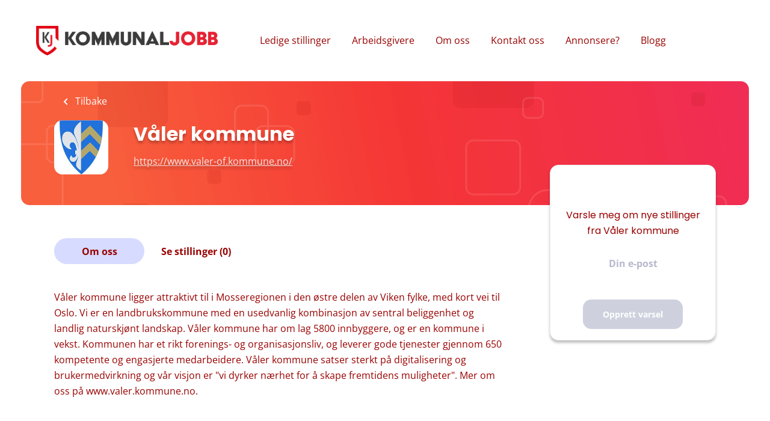

--- FILE ---
content_type: image/svg+xml
request_url: https://www.kommunaljobb.no/templates/Shift/assets/images/icon-chevron-left-blue.svg
body_size: 146
content:
<svg width="8" height="12" viewBox="0 0 8 12" fill="none" xmlns="http://www.w3.org/2000/svg">
    <path d="M7 1L2 6L7 11" stroke="#334680" stroke-width="2"/>
</svg>